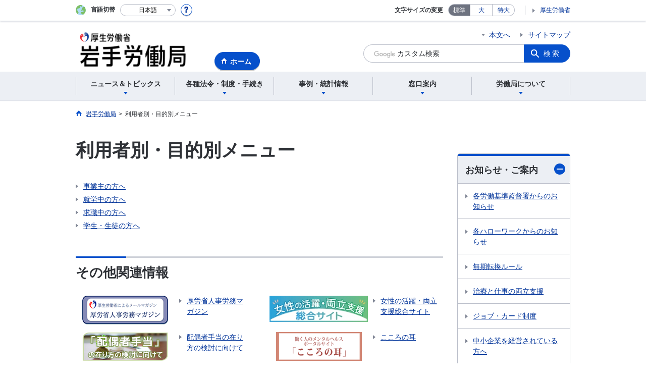

--- FILE ---
content_type: text/html; charset=UTF-8
request_url: https://jsite.mhlw.go.jp/iwate-roudoukyoku/riyousha_mokuteki_menu.html
body_size: 7103
content:
<!DOCTYPE html>
<html lang="ja" class="is-nojs">
<head prefix="og: http://ogp.me/ns# fb: http://ogp.me/ns/fb# article: http://ogp.me/ns/article#">
<meta charset="UTF-8">
<meta name="robots" content="index,follow">
<meta http-equiv="X-UA-Compatible" content="IE=edge">
<meta name="viewport" content="width=device-width,initial-scale=1">
<meta name="format-detection" content="telephone=no">
<meta name="description" content="">
<meta name="keywords" content="">
<meta property="og:title" content="利用者別・目的別メニュー">
<meta property="og:type" content="website">
<meta property="og:url" content="https://jsite.mhlw.go.jp/iwate-roudoukyoku/riyousha_mokuteki_menu.html">
<meta property="og:image" content="">
<meta property="og:site_name" content="">
<meta property="og:description" content="">
<meta property="fb:app_id" content="">
<title>利用者別・目的別メニュー</title>
<link rel="canonical" href="https://jsite.mhlw.go.jp/iwate-roudoukyoku/riyousha_mokuteki_menu.html">
<link rel="stylesheet" href="/common/common/css/app.css">
<link rel="stylesheet" href="/common/common/css/acn.css">
<script>document.documentElement.className = document.documentElement.className.replace('is-nojs', 'is-js');</script>
<script src="/common/common/js/newDate.js"></script>
</head>
<body class=" t-pref">
<noscript>
<p>このページではJavaScriptを使用しています。JavaScriptを有効にしてください。</p>
</noscript>
<div class="l-wrapper" id="top">

<header class="l-header">
<div class="l-headerMain">
<div class="l-headerMain__inner">
<div class="l-headerMain__left">
<div class="m-headerLogo"><a href="https://jsite.mhlw.go.jp/iwate-roudoukyoku/"><img src="/iwate-roudoukyoku/content/contents/iwate_headder.png" alt="岩手労働局"></a></div><a href="https://jsite.mhlw.go.jp/iwate-roudoukyoku/" class="m-headerHome"><span>ホーム</span></a>
<button type="button" class="m-headerHmenu js-hmenu"><span class="m-headerHmenu__line"><span>メニュー</span></span></button>
<!-- /.l-headerMain__left --></div>
<div class="l-headerMain__right">
<ul class="m-headerLink">
<li><a href="#content" class="m-headerLink--main js-scroll" data-id="#content">本文へ</a></li>

<li><a href="https://jsite.mhlw.go.jp/iwate-roudoukyoku/sitemap.html">サイトマップ</a></li>




<li class="m-headerLink--sp"><a href="https://www.mhlw.go.jp/">厚生労働省</a></li>
</ul>



<form id="cse-search-box" action="https://jsite.mhlw.go.jp/iwate-roudoukyoku/site_kensaku.html">
<div class="m-headerSearch">
<input id="q" name="q" type="text" class="m-headerSearch__textbox pbInputForm" title="カスタム検索" placeholder="カスタム検索">
<input id="cx" value="002656618848036338106:frnsbgofcnw
" type="hidden" name="cx" />
<input id="cof" value="FORID:10" type="hidden" name="cof" />
<input id="ie" value="UTF-8" type="hidden" name="ie" />
<button type="submit" class="m-headerSearch__button lbButton">検索</button>
<!-- /.m-headerSearch --></div>
</form>
<!-- /.l-headerMain__right --></div>
<!-- /.l-headerMain__inner --></div>
<!-- /.l-headerMain --></div>
<div class="l-headerUtil">
<div class="l-headerUtil__inner">
<div class="m-headerUtil">
<div class="m-headerUtil__lang">
<div class="m-headerUtil__lang__ttl"><span>言語切替</span></div>
<p class="m-headerUtil__lang__help"><a href="#" class="js-modal"><img src="/common/common/img/icn_help.svg" alt="ヘルプ情報"></a></p>
<div class="m-modal">
<div class="m-modal__content">
<div class="m-modal__inner" tabindex="0">
<div class="m-hdgLv3"><div class="m-hdgLv3__hdg">「言語切替」サービスについて</div></div>
<div><p class="m-txtM">このホームページを、英語・中国語・韓国語へ機械的に自動翻訳します。以下の内容をご理解のうえ、ご利用いただきますようお願いします。</p>

<ul class="m-listOrder">
<li><span class="m-listOrder__sym">1.</span>

<div class="m-listOrder__txt">翻訳対象はページ内に記載されている文字情報となります。画像等で表現する内容は翻訳されません。</div>
</li>
<li><span class="m-listOrder__sym">2.</span>
<div class="m-listOrder__txt">機械による自動翻訳のため、必ずしも正確な翻訳であるとは限りません。</div>
</li>
<li><span class="m-listOrder__sym">3.</span>
<div class="m-listOrder__txt">翻訳前の日本語ページに比べ、画面の表示に若干時間がかかる場合があります。</div>
</li>
</ul></div>
<button type="button" class="m-modal__close"><span>閉じる</span></button>
<!-- /.m-modal__inner --></div>
<!-- /.m-modal__content --></div>
<!-- /.m-modal --></div>
<div class="m-headerUtil__lang__select">
<div class="m-headerUtil__lang__select__current"><button type="button" id="headerLang">
<span class="is-ja">日本語</span>
<span class="is-en">English</span>
<span class="is-cn">中文(简体字)</span>
<span class="is-tw">中文(繁體字)</span>
<span class="is-ko">한국어</span>
<img src="/common/common/img/icn_lang.svg" alt="開く"></button></div>
<ul class="m-headerUtil__lang__select__list">
<li><olang><a href="" lang="ja" data-lang="ja">日本語</a></olang></li>
<li><olang><a href="https://translation.mhlw.go.jp
/LUCMHLW/ns/w1/jaen/" lang="en" data-lang="en">English</a></olang></li>
<li><olang><a href="https://translation.mhlw.go.jp
/LUCMHLW/ns/w1/jazh/" lang="zh-cn" data-lang="zh-cn">中文(简体字)</a></olang></li>
<li><olang><a href="https://translation.mhlw.go.jp
/LUCMHLW/ns/w1/jazhb/" lang="zh-tw" data-lang="zh-tw">中文(繁體字)</a></olang></li>
<li><olang><a href="https://translation.mhlw.go.jp
/LUCMHLW/ns/w1/jako/" lang="ko" data-lang="ko">한국어</a></olang></li>
</ul>
<olang><script src="https://code.jquery.com/jquery-3.2.1.min.js"></script></olang>
<script>
$(function(){
	if (location.href.indexOf("tl.cgi") != -1) {
	var url = location.href
	var translation_url = url.slice(0,url.indexOf("?SLANG")).slice(url.indexOf("tl.cgi/") + 7);
	}else{
	var translation_url = location.href;
	}
	$("ul.m-headerUtil__lang__select__list a").each(function() {
	$(this).attr("href",$(this).attr("href") + translation_url);
	});
});
</script>
<!-- /.m-headerUtil__lang__select --></div>
<!-- /.m-headerUtil__lang --></div>
<div class="m-headerUtil__support">
<dl class="m-headerUtil__fontsize">
<dt>文字サイズの変更</dt>
<dd><a href="#" class="js-fontAdjust is-current" data-size="m">標準</a></dd>
<dd><a href="#" class="js-fontAdjust" data-size="l">大</a></dd>
<dd><a href="#" class="js-fontAdjust" data-size="xl">特大</a></dd>
<!-- /.m-headerUtil__fontsize --></dl>
<ul class="m-headerUtil__support__list">
<li><a href="https://www.mhlw.go.jp/">厚生労働省</a></li>
</ul>
<!-- /.m-headerUtil__support --></div>
<!-- /.m-headerUtil --></div>
<!-- /.l-headerUtil__inner --></div>
<!-- /.l-headerUtil --></div>
<nav class="l-headerGnav">
<div class="l-headerGnav__inner">
<ul class="m-headerGnav">
<li><a href="#" class="js-mdrop" data-id="megadrop-01"><span><span>ニュース＆トピックス</span></span></a>
<div class="m-headerMdrop" id="megadrop-01">
<div class="m-headerMdrop__content">
<div class="m-headerMdrop__hdg">
<div class="m-headerMdrop__hdg--lv2"><a href="#mdorop-01" class="js-toggle-sp" data-id="mdorop-01">ニュース＆トピックス
<span class="m-headerMdrop__hdg--lv2__icn"><img src="/common/common/img/icn_toggle_plus.svg" alt="開く"></span></a></div>
<p class="m-headerMdrop__hdg__link"><a href="/iwate-roudoukyoku/news_topics.html">ニュース＆トピックストップへ</a></p>
<!-- /.m-headerMdrop__hdg --></div>
<div class="m-headerMdrop__content__inner">
<ul class="m-headerMdrop__menu" id="mdorop-01">
<li class="m-headerMdrop__menu--sp"><a href="/iwate-roudoukyoku/news_topics.html"><span>ニュース＆トピックストップへ</span></a></li>
<li><a href="/iwate-roudoukyoku/home/sintyaku_itiran.html"><span>新着情報</span></a></li>
<li><a href="/iwate-roudoukyoku/news_topics/event.html"><span>イベント</span></a></li>
<li><a href="/iwate-roudoukyoku/news_topics/houdou.html"><span>報道発表資料</span></a></li>
<li><a href="/iwate-roudoukyoku/roudoukyoku/gyoumu_naiyou/kijunbu/kantoku/roudoukijunhoukankei_00001.html"><span>労働基準監督署コーナー</span></a></li>
<li><a href="/iwate-roudoukyoku/news_topics/hellowork_oshirase.html"><span>ハローワークコーナー</span></a></li>
<!-- /.m-headerMdrop__menu --></ul>
<!-- /.m-headerMdrop__content__inner --></div>
<button type="button" class="m-headerMdrop__close"><span>閉じる</span></button>
<!-- /.m-headerMdrop__content --></div>
<!-- /.m-headerMdrop --></div>
</li>
<li><a href="#" class="js-mdrop" data-id="megadrop-02"><span><span>各種法令・制度・手続き</span></span></a>
<div class="m-headerMdrop" id="megadrop-02">
<div class="m-headerMdrop__content">
<div class="m-headerMdrop__hdg">
<div class="m-headerMdrop__hdg--lv2"><a href="#mdorop-02" class="js-toggle-sp" data-id="mdorop-02">各種法令・制度・手続き
<span class="m-headerMdrop__hdg--lv2__icn"><img src="/common/common/img/icn_toggle_plus.svg" alt="開く"></span></a></div>
<p class="m-headerMdrop__hdg__link"><a href="/iwate-roudoukyoku/hourei_seido_tetsuzuki.html">各種法令・制度・手続きトップへ</a></p>
<!-- /.m-headerMdrop__hdg --></div>
<div class="m-headerMdrop__content__inner">
<ul class="m-headerMdrop__menu" id="mdorop-02">
<li class="m-headerMdrop__menu--sp"><a href="/iwate-roudoukyoku/hourei_seido_tetsuzuki.html"><span>各種法令・制度・手続きトップへ</span></a></li>
<li><a href="/iwate-roudoukyoku/roudoukyoku/gyoumu_naiyou/kijunbu/kantoku/roudoukijunhoukankei_00001.html"><span>労働基準・労働契約関係</span></a></li>
<li><a href="/iwate-roudoukyoku/hourei_seido_tetsuzuki/anzen_eisei.html"><span>安全衛生関係</span></a></li>
<li><a href="/iwate-roudoukyoku/hourei_seido_tetsuzuki/_121165.html"><span>賃金関係</span></a></li>
<li><a href="/iwate-roudoukyoku/hourei_seido_tetsuzuki/rousai_hoken.html"><span>労災保険関係</span></a></li>
<li><a href="/iwate-roudoukyoku/hourei_seido_tetsuzuki/koyou_hoken.html"><span>雇用保険関係</span></a></li>
<li><a href="/iwate-roudoukyoku/roudoukyoku/gyoumu_naiyou/koyoukintou.html"><span>雇用均等関係</span></a></li>
<li><a href="/iwate-roudoukyoku/hourei_seido_tetsuzuki/shokugyou_shoukai.html"><span>職業紹介関係</span></a></li>
<li><a href="/iwate-roudoukyoku/hourei_seido_tetsuzuki/roudousha_haken.html"><span>組織ごとの情報</span></a></li>
<li><a href="/iwate-roudoukyoku/hourei_seido_tetsuzuki/shokugyou_kunren.html"><span>職業訓練関係</span></a></li>
<li><a href="/iwate-roudoukyoku/hourei_seido_tetsuzuki/joseikin.html"><span>助成金・免許・資格</span></a></li>
<li><a href="/iwate-roudoukyoku/hourei_seido_tetsuzuki/yuryou_muryou_shokugyou.html"><span>労働者派遣事業・職業紹介事業関係</span></a></li>
<li><a href="/iwate-roudoukyoku/hourei_seido_tetsuzuki/kobetsu_roudou_funsou.html"><span>個別労働紛争解決制度</span></a></li>
<li><a href="/iwate-roudoukyoku/hourei_seido_tetsuzuki/hourei_youshikishu.html"><span>法令・様式集</span></a></li>
<li><a href="/iwate-roudoukyoku/hourei_seido_tetsuzuki/_120835.html"><span>労働保険関係</span></a></li>
<li><a href="/iwate-roudoukyoku/hourei_seido_tetsuzuki/_121079.html"><span>公益通報者の保護</span></a></li>
<!-- /.m-headerMdrop__menu --></ul>
<!-- /.m-headerMdrop__content__inner --></div>
<button type="button" class="m-headerMdrop__close"><span>閉じる</span></button>
<!-- /.m-headerMdrop__content --></div>
<!-- /.m-headerMdrop --></div>
</li>
<li><a href="#" class="js-mdrop" data-id="megadrop-03"><span><span>事例・統計情報</span></span></a>
<div class="m-headerMdrop" id="megadrop-03">
<div class="m-headerMdrop__content">
<div class="m-headerMdrop__hdg">
<div class="m-headerMdrop__hdg--lv2"><a href="#mdorop-03" class="js-toggle-sp" data-id="mdorop-03">事例・統計情報
<span class="m-headerMdrop__hdg--lv2__icn"><img src="/common/common/img/icn_toggle_plus.svg" alt="開く"></span></a></div>
<p class="m-headerMdrop__hdg__link"><a href="/iwate-roudoukyoku/jirei_toukei.html">事例・統計情報トップへ</a></p>
<!-- /.m-headerMdrop__hdg --></div>
<div class="m-headerMdrop__content__inner">
<ul class="m-headerMdrop__menu" id="mdorop-03">
<li class="m-headerMdrop__menu--sp"><a href="/iwate-roudoukyoku/jirei_toukei.html"><span>事例・統計情報トップへ</span></a></li>
<li><a href="/iwate-roudoukyoku/jirei_toukei.html"><span>事例・統計情報</span></a></li>
<!-- /.m-headerMdrop__menu --></ul>
<!-- /.m-headerMdrop__content__inner --></div>
<button type="button" class="m-headerMdrop__close"><span>閉じる</span></button>
<!-- /.m-headerMdrop__content --></div>
<!-- /.m-headerMdrop --></div>
</li>
<li><a href="#" class="js-mdrop" data-id="megadrop-04"><span><span>窓口案内</span></span></a>
<div class="m-headerMdrop" id="megadrop-04">
<div class="m-headerMdrop__content">
<div class="m-headerMdrop__hdg">
<div class="m-headerMdrop__hdg--lv2"><a href="#mdorop-04" class="js-toggle-sp" data-id="mdorop-04">窓口案内
<span class="m-headerMdrop__hdg--lv2__icn"><img src="/common/common/img/icn_toggle_plus.svg" alt="開く"></span></a></div>
<p class="m-headerMdrop__hdg__link"><a href="/iwate-roudoukyoku/madoguchi_annai.html">窓口案内トップへ</a></p>
<!-- /.m-headerMdrop__hdg --></div>
<div class="m-headerMdrop__content__inner">
<ul class="m-headerMdrop__menu" id="mdorop-04">
<li class="m-headerMdrop__menu--sp"><a href="/iwate-roudoukyoku/madoguchi_annai.html"><span>窓口案内トップへ</span></a></li>
<li><a href="/iwate-roudoukyoku/madoguchi_annai/soudan_naiyou.html"><span>相談先一覧（相談内容から探す）</span></a></li>
<li><a href="/iwate-roudoukyoku/madoguchi_annai/list_soudansaki.html"><span>その他相談先団体一覧</span></a></li>
<!-- /.m-headerMdrop__menu --></ul>
<!-- /.m-headerMdrop__content__inner --></div>
<button type="button" class="m-headerMdrop__close"><span>閉じる</span></button>
<!-- /.m-headerMdrop__content --></div>
<!-- /.m-headerMdrop --></div>
</li>
<li><a href="#" class="js-mdrop" data-id="megadrop-05"><span><span>労働局について</span></span></a>
<div class="m-headerMdrop" id="megadrop-05">
<div class="m-headerMdrop__content">
<div class="m-headerMdrop__hdg">
<div class="m-headerMdrop__hdg--lv2"><a href="#mdorop-05" class="js-toggle-sp" data-id="mdorop-05">労働局について
<span class="m-headerMdrop__hdg--lv2__icn"><img src="/common/common/img/icn_toggle_plus.svg" alt="開く"></span></a></div>
<p class="m-headerMdrop__hdg__link"><a href="/iwate-roudoukyoku/roudoukyoku.html">労働局についてトップへ</a></p>
<!-- /.m-headerMdrop__hdg --></div>
<div class="m-headerMdrop__content__inner">
<ul class="m-headerMdrop__menu" id="mdorop-05">
<li class="m-headerMdrop__menu--sp"><a href="/iwate-roudoukyoku/roudoukyoku.html"><span>労働局についてトップへ</span></a></li>
<li><a href="/iwate-roudoukyoku/roudoukyoku/roudoukyoku.html"><span>労働局について（概要）</span></a></li>
<li><a href="/iwate-roudoukyoku/roudoukyoku/gyoumu_naiyou.html"><span>業務内容</span></a></li>
<li><a href="/iwate-roudoukyoku/roudoukyoku/_92372.html"><span>個人情報の取扱いについて</span></a></li>
<!-- /.m-headerMdrop__menu --></ul>
<!-- /.m-headerMdrop__content__inner --></div>
<button type="button" class="m-headerMdrop__close"><span>閉じる</span></button>
<!-- /.m-headerMdrop__content --></div>
<!-- /.m-headerMdrop --></div>
</li>
<!-- /.m-headerGnav --></ul>
<!-- /.l-headerGnav__inner --></div>
<div class="m-headerGnav__close--sp"><button type="button" class="m-headerGnav__close--sp__button"><span>閉じる</span></button></div>
<!-- /.l-headerGnav --></nav>
<!-- /.l-header --></header>

<main class="l-content" id="content">
<div class="l-contentHead">
<div class="l-contentHead__inner">


<ol class="m-navBreadcrumb" itemscope="" itemtype="http://schema.org/BreadcrumbList">
<li itemprop="itemListElement" itemscope="" itemtype="http://schema.org/ListItem">
<a href="/iwate-roudoukyoku/home.html" itemprop="item"><span itemprop="name">岩手労働局</span></a>
<meta itemprop="position" content="1"><span>></span></li>
<li itemprop="itemListElement" itemscope="" itemtype="http://schema.org/ListItem">
<span itemprop="name" aria-current="page">利用者別・目的別メニュー</span>
<meta itemprop="position" content="2"></li>
<!-- /.m-navBreadcrumb --></ol>
<!-- /.l-contentHead__inner --></div>
<!-- /.l-contentHead --></div>

<div class="l-contentBody">
<div class="l-contentBody__inner">
<div class="l-contentMain">

<div class="m-hdgLv1">
<h1 class="m-hdgLv1__hdg">利用者別・目的別メニュー</h1>
</div>













































<ul class="m-listLink">
<li><a href="https://jsite.mhlw.go.jp/iwate-roudoukyoku/riyousha_mokuteki_menu/jigyonushi.html">事業主の方へ</a></li>
<li><a href="https://jsite.mhlw.go.jp/iwate-roudoukyoku/riyousha_mokuteki_menu/roudousya.html">就労中の方へ</a></li>
<li><a href="https://jsite.mhlw.go.jp/iwate-roudoukyoku/riyousha_mokuteki_menu/shigoto.html">求職中の方へ</a></li>
<li><a href="https://jsite.mhlw.go.jp/iwate-roudoukyoku/riyousha_mokuteki_menu/gakusei.html">学生・生徒の方へ</a></li>
</ul>



<div class="m-hdgLv2"><h2 class="m-hdgLv2__hdg">その他関連情報</h2></div>

<div class="m-listImageBannerNav">
<ul class="m-listImageBanner__list">
<li>
<a class="m-listImageBanner__content" href="https://www.mhlw.go.jp/stf/merumaga_00.html">
<span class="m-listImageBanner__text">厚労省人事労務マガジン</span>
<span class="m-listImageBanner__fig"><img src="/iwate-roudoukyoku/content/contents/000113510.png" alt=""></span>
</a>
</li>
<li>
<a class="m-listImageBanner__content" href="https://positive-ryouritsu.mhlw.go.jp/">
<span class="m-listImageBanner__text">女性の活躍・両立支援総合サイト</span>
<span class="m-listImageBanner__fig"><img src="/iwate-roudoukyoku/content/contents/002437262.jpg" alt=""></span>
</a>
</li>
<li>
<a class="m-listImageBanner__content" href="https://www.mhlw.go.jp/stf/seisakunitsuite/bunya/haigusha.html">
<span class="m-listImageBanner__text">配偶者手当の在り方の検討に向けて</span>
<span class="m-listImageBanner__fig"><img src="/000791248.png" alt=""></span>
</a>
</li>
<li>
<a class="m-listImageBanner__content" href="http://kokoro.mhlw.go.jp/">
<span class="m-listImageBanner__text">こころの耳</span>
<span class="m-listImageBanner__fig"><img src="/iwate-roudoukyoku/content/contents/000113513.png" alt=""></span>
</a>
</li>
<li>
<a class="m-listImageBanner__content" href="https://www.shigotoba-iwate.com/">
<span class="m-listImageBanner__text">シゴトバクラシバIWATE</span>
<span class="m-listImageBanner__fig"><img src="/iwate-roudoukyoku/content/contents/000113514.png" alt=""></span>
</a>
</li>
<li>
<a class="m-listImageBanner__content" href="http://anzeninfo.mhlw.go.jp/shindan/shindan_index.html">
<span class="m-listImageBanner__text">安全衛生優良企業公表制度ホームページ</span>
<span class="m-listImageBanner__fig"><img src="/iwate-roudoukyoku/content/contents/000113515.png" alt=""></span>
</a>
</li>
</ul>
</div>

<ul class="m-listButton">
<li><a href="https://jsite.mhlw.go.jp/iwate-roudoukyoku/banner_all_list.html" class="m-btnM"><span>リンク一覧</span></a></li>
</ul>


<div class="m-boxReader">
<a href="https://get.adobe.com/jp/reader/" target="_blank">
<div class="m-boxReader__body">
<p class="m-boxReader__txt">PDFファイルを見るためには、Adobe Readerというソフトが必要です。Adobe Readerは無料で配布されていますので、こちらからダウンロードしてください。</p>
<!-- /.m-boxReader__body --></div>
<div class="m-boxReader__figure">
<img src="/common/common/img/img_reader.png" alt="">
<!-- /.m-boxReader__figure --></div></a>
<!-- /.m-boxReader --></div>

<!-- /.l-contentMain --></div>

<div class="l-contentSub">
<nav class="m-navLocal">
<!-- /.m-navLocal --></nav>




<div class="m-navSubmenu">
<h2 class="m-navSubmenu__hdg"><a href="#sidemenu-01" class="js-toggle" data-id="sidemenu-01">お知らせ・ご案内<span class="m-navSubmenu__icn"><img src="/common/common/img/icn_toggle_plus.svg" alt="開く"></span></a></h2>
<ul class="m-navSubmenu__list" id="sidemenu-01">
<li><a href="https://jsite.mhlw.go.jp/iwate-roudoukyoku/news_topics/kantokusho_oshirase.html">各労働基準監督署からのお知らせ</a></li>
<li><a href="https://jsite.mhlw.go.jp/iwate-roudoukyoku/news_topics/hellowork_oshirase.html">各ハローワークからのお知らせ</a></li>
<li><a href="https://jsite.mhlw.go.jp/iwate-roudoukyoku/library/iwate-roudoukyoku/2017kokinsitu/291006mukitenkanbannerlink.pdf">無期転換ルール</a></li>
<li><a href="https://jsite.mhlw.go.jp/iwate-roudoukyoku/hourei_seido_tetsuzuki/anzen_eisei/eisei.html#T6">治療と仕事の両立支援</a></li>
<li><a href="https://www.mhlw.go.jp/stf/seisakunitsuite/bunya/koyou_roudou/jinzaikaihatsu/jobcard_system.html">ジョブ・カード制度</a></li>
<li><a href="https://www.mhlw.go.jp/stf/seisakunitsuite/bunya/koyou_roudou/roudouseisaku/chushoukigyoukeiei/index.html">中小企業を経営されている方へ</a></li>
<li><a href="https://www.mhlw.go.jp/stf/seisakunitsuite/bunya/koyou_roudou/roudoukijun/rousai/rousai_iryoukensaku.html">労災保険指定医療機関</a></li>
<li><a href="https://jsite.mhlw.go.jp/iwate-roudoukyoku/content/contents/002402344.pdf">岩手県・岩手労働局における事業主に対する支援策について</a></li>
<!-- /.m-navSubmenu__list --></ul>
<!-- /.m-navSubmenu --></div>

<div class="m-navSubmenu">
<h2 class="m-navSubmenu__hdg"><a href="#sidemenu-02" class="js-toggle" data-id="sidemenu-02">関連機関<span class="m-navSubmenu__icn"><img src="/common/common/img/icn_toggle_plus.svg" alt="開く"></span></a></h2>
<ul class="m-navSubmenu__list" id="sidemenu-02">
<li><a href="https://jsite.mhlw.go.jp/iwate-roudoukyoku/roudoukijunkantokusho_iwate.html">労働基準監督署</a></li>
<li><a href="https://jsite.mhlw.go.jp/iwate-roudoukyoku/hw.html">ハローワーク</a></li>
<li><a href="https://jsite.mhlw.go.jp/iwate-roudoukyoku/hourei_seido_tetsuzuki/shokugyou_shoukai/hourei_seido/antei_shinsotsu/antei_shinsotsu02daigaku.html">盛岡新卒応援ハローワーク</a></li>
<li><a href="https://jsite.mhlw.go.jp/iwate-roudoukyoku/roudoukyoku/gyoumu_naiyou/antei/shinsotsu_bosyu_00003.html">わかもの支援コーナー</a></li>
<li><a href="https://jsite.mhlw.go.jp/iwate-roudoukyoku/roudoukyoku/gyoumu_naiyou/antei/hw_morioka_middle-senior_senmonmadoguti.html">35歳からの就職応援コーナー</a></li>
<li><a href="https://jsite.mhlw.go.jp/iwate-roudoukyoku/roudoukyoku/gyoumu_naiyou/antei/_120408.html">ハローワークマザーズコーナー</a></li>
<li><a href="https://www.mhlw.go.jp/">厚生労働省ホームページ</a></li>
<li><a href="https://www.pref.iwate.jp/">岩手県公式ホームページ</a></li>
<!-- /.m-navSubmenu__list --></ul>
<!-- /.m-navSubmenu --></div>

<div class="m-navSubmenu">
<h2 class="m-navSubmenu__hdg"><a href="#sidemenu-03" class="js-toggle" data-id="sidemenu-03">相談窓口<span class="m-navSubmenu__icn"><img src="/common/common/img/icn_toggle_plus.svg" alt="開く"></span></a></h2>
<ul class="m-navSubmenu__list" id="sidemenu-03">
<li><a href="https://jsite.mhlw.go.jp/iwate-roudoukyoku/roudoukyoku/kanren_shisetsu/soumu1_inquiry.html">総合労働相談</a></li>
<li><a href="https://www.check-roudou.mhlw.go.jp/lp/hotline/">労働条件相談ほっとライン</a></li>
<li><a href="https://www.mhlw.go.jp/stf/seisakunitsuite/bunya/koyou_roudou/roudoukijun/foreign/index.html">外国人労働者相談窓口</a></li>
<li><a href="https://www.check-roudou.mhlw.go.jp/soudan/foreigner.html">外国人労働者向け相談ダイヤル</a></li>
<li><a href="https://jsite.mhlw.go.jp/iwate-roudoukyoku/library/iwate-roudoukyoku/2017rousaihosyouka/201704sekuharasoudanmadoguchi.pdf">セクシュアルハラスメントによる労災請求相談</a></li>
<li><a href="https://www.mhlw.go.jp/seisakunitsuite/bunya/koyou_roudou/dl/jobhotline.pdf">求人票と違う！と思ったら、「ハローワーク求人ホットライン」</a></li>
<li><a href="https://jsite.mhlw.go.jp/iwate-roudoukyoku/roudoukyoku/gyoumu_naiyou/antei/antei15.html">農林漁業就職支援コーナー</a></li>
<!-- /.m-navSubmenu__list --></ul>
<!-- /.m-navSubmenu --></div>

<div class="m-navSubmenu">
<h2 class="m-navSubmenu__hdg"><a href="#sidemenu-04" class="js-toggle" data-id="sidemenu-04">お役立ち情報<span class="m-navSubmenu__icn"><img src="/common/common/img/icn_toggle_plus.svg" alt="開く"></span></a></h2>
<ul class="m-navSubmenu__list" id="sidemenu-04">
<li><a href="https://www.hellowork.mhlw.go.jp/">ハローワークインターネットサービス</a></li>
<li><a href="https://jsite.mhlw.go.jp/iwate-roudoukyoku/hourei_seido_tetsuzuki/hourei_youshikishu.html">法令・様式集</a></li>
<li><a href="https://www.e-gov.go.jp/">電子申請</a></li>
<li><a href="https://www.check-roudou.mhlw.go.jp/top.html">労働条件に関する総合情報サイト</a></li>
<li><a href="https://laborlaw.mhlw.go.jp/">今日から使える労働法</a></li>
<li><a href="https://www.mhlw.go.jp/stf/seisakunitsuite/bunya/mangaroudouhou.html">まんが 知って役立つ労働法</a></li>
<li><a href="https://jsite.mhlw.go.jp/iwate-roudoukyoku/choutatsu_uriharai.html">調達・売払情報</a></li>
<li><a href="https://jsite.mhlw.go.jp/iwate-roudoukyoku/choutatsu_uriharai/kokuyu_zaisan_uriharai.html">国有財産売払情報</a></li>
<li><a href="https://jsite.mhlw.go.jp/iwate-roudoukyoku/hourei_seido_tetsuzuki/_120835.html">労働保険関係（申告・納付・年度更新）</a></li>
<!-- /.m-navSubmenu__list --></ul>
<!-- /.m-navSubmenu --></div>

<div class="m-navSubmenu">
<h2 class="m-navSubmenu__hdg"><a href="#sidemenu-05" class="js-toggle" data-id="sidemenu-05">企業のご紹介<span class="m-navSubmenu__icn"><img src="/common/common/img/icn_toggle_plus.svg" alt="開く"></span></a></h2>
<ul class="m-navSubmenu__list" id="sidemenu-05">
<li><a href="https://jsite.mhlw.go.jp/iwate-roudoukyoku/newpage_00135.html">くるみん・えるぼし認定企業</a></li>
<li><a href="https://jsite.mhlw.go.jp/iwate-roudoukyoku/hourei_seido_tetsuzuki/shokugyou_shoukai/hourei_seido/_120683.html">ユースエール認定企業</a></li>
<li><a href="https://jsite.mhlw.go.jp/iwate-roudoukyoku/best-practice-kigyou.html">ベストプラクティス企業</a></li>
<!-- /.m-navSubmenu__list --></ul>
<!-- /.m-navSubmenu --></div>

<div class="m-navSubmenu">
<h2 class="m-navSubmenu__hdg"><a href="#sidemenu-06" class="js-toggle" data-id="sidemenu-06">採用情報<span class="m-navSubmenu__icn"><img src="/common/common/img/icn_toggle_plus.svg" alt="開く"></span></a></h2>
<ul class="m-navSubmenu__list" id="sidemenu-06">
<li><a href="https://jsite.mhlw.go.jp/iwate-roudoukyoku/roudoukyoku/gyoumu_naiyou/soumubu/soumu/saiyou_00005.html">職員（障害者）の採用情報</a></li>
<li><a href="https://jsite.mhlw.go.jp/iwate-roudoukyoku/roudoukyoku/gyoumu_naiyou/soumubu/soumu/saiyou.html">職員採用のご案内</a></li>
<li><a href="https://www.mhlw.go.jp/general/saiyo/kantokukan.html">労働基準監督官採用試験について</a></li>
<!-- /.m-navSubmenu__list --></ul>
<!-- /.m-navSubmenu --></div>


<!-- /.l-contentSub --></div>

<!-- /.l-contentBody__inner --></div>
<!-- /.l-contentBody --></div>
<!-- /.l-content --></main>

<footer class="l-footer">
<div class="l-footerPagetop">
<div class="l-footerInner">
<a href="#top" class="m-footerPagetop js-scroll" data-id="#top"><span>ページの先頭へ</span></a>
<!-- /.l-footerInner --></div>
<!-- /.l-footerPagetop --></div>
<div class="l-footerNav">
<div class="l-footerInner">
<div class="m-footerPost">
<p class="m-footerPost__idea"><b class="m-footerPost__idea__ttl">皆様からのご意見を募集しています</b>
<a href="https://jsite.mhlw.go.jp/form/pub/roudou03/iwate-roudoukyoku-goiken" class="m-footerPost__idea__btn">労働局へのご意見</a></p>
<!-- /.m-footerPost --></div>


<div class="m-footerSitemap">
<div class="m-footerSitemap__content">
<ul class="m-footerSitemap__parent">
<li><a href="/iwate-roudoukyoku/news_topics.html" class="js-toggle-sp" data-id="footer-sitemap-01">ニュース＆トピックス
<span class="m-footerSitemap__parent__icn"><img src="/common/common/img/icn_toggle_plus.svg" alt="開く"></span></a>
<ul class="m-footerSitemap__child" id="footer-sitemap-01">
<li class="m-footerSitemap__child__top"><a href="/iwate-roudoukyoku/news_topics.html">ニュース＆トピックストップへ</a></li>
<li><a href="/iwate-roudoukyoku/home/sintyaku_itiran.html">新着情報</a></li>
<li><a href="/iwate-roudoukyoku/news_topics/event.html">イベント</a></li>
<li><a href="/iwate-roudoukyoku/news_topics/houdou.html">報道発表資料</a></li>
<li><a href="/iwate-roudoukyoku/roudoukyoku/gyoumu_naiyou/kijunbu/kantoku/roudoukijunhoukankei_00001.html">労働基準監督署コーナー</a></li>
<li><a href="/iwate-roudoukyoku/news_topics/hellowork_oshirase.html">ハローワークコーナー</a></li>
</ul>
</li>
</ul>
</div>
<div class="m-footerSitemap__content--col2">
<ul class="m-footerSitemap__parent">
<li><a href="/iwate-roudoukyoku/hourei_seido_tetsuzuki.html" class="js-toggle-sp" data-id="footer-sitemap-02">各種法令・制度・手続き
<span class="m-footerSitemap__parent__icn"><img src="/common/common/img/icn_toggle_plus.svg" alt="開く"></span></a>
<ul class="m-footerSitemap__child--col2" id="footer-sitemap-02">
<li class="m-footerSitemap__child__top"><a href="/iwate-roudoukyoku/hourei_seido_tetsuzuki.html">各種法令・制度・手続きトップへ</a></li>
<li><a href="/iwate-roudoukyoku/roudoukyoku/gyoumu_naiyou/kijunbu/kantoku/roudoukijunhoukankei_00001.html">労働基準・労働契約関係</a></li>
<li><a href="/iwate-roudoukyoku/hourei_seido_tetsuzuki/anzen_eisei.html">安全衛生関係</a></li>
<li><a href="/iwate-roudoukyoku/hourei_seido_tetsuzuki/_121165.html">賃金関係</a></li>
<li><a href="/iwate-roudoukyoku/hourei_seido_tetsuzuki/rousai_hoken.html">労災保険関係</a></li>
<li><a href="/iwate-roudoukyoku/hourei_seido_tetsuzuki/koyou_hoken.html">雇用保険関係</a></li>
<li><a href="/iwate-roudoukyoku/roudoukyoku/gyoumu_naiyou/koyoukintou.html">雇用均等関係</a></li>
<li><a href="/iwate-roudoukyoku/hourei_seido_tetsuzuki/shokugyou_shoukai.html">職業紹介関係</a></li>
<li><a href="/iwate-roudoukyoku/hourei_seido_tetsuzuki/roudousha_haken.html">組織ごとの情報</a></li>
<li><a href="/iwate-roudoukyoku/hourei_seido_tetsuzuki/shokugyou_kunren.html">職業訓練関係</a></li>
<li><a href="/iwate-roudoukyoku/hourei_seido_tetsuzuki/joseikin.html">助成金・免許・資格</a></li>
<li><a href="/iwate-roudoukyoku/hourei_seido_tetsuzuki/yuryou_muryou_shokugyou.html">労働者派遣事業・職業紹介事業関係</a></li>
<li><a href="/iwate-roudoukyoku/hourei_seido_tetsuzuki/kobetsu_roudou_funsou.html">個別労働紛争解決制度</a></li>
<li><a href="/iwate-roudoukyoku/hourei_seido_tetsuzuki/hourei_youshikishu.html">法令・様式集</a></li>
<li><a href="/iwate-roudoukyoku/hourei_seido_tetsuzuki/_120835.html">労働保険関係</a></li>
<li><a href="/iwate-roudoukyoku/hourei_seido_tetsuzuki/_121079.html">公益通報者の保護</a></li>
</ul>
</li>
</ul>
</div>
<div class="m-footerSitemap__content">
<ul class="m-footerSitemap__parent">
<li><a href="/iwate-roudoukyoku/jirei_toukei.html" class="js-toggle-sp" data-id="footer-sitemap-03">事例・統計情報
<span class="m-footerSitemap__parent__icn"><img src="/common/common/img/icn_toggle_plus.svg" alt="開く"></span></a>
<ul class="m-footerSitemap__child" id="footer-sitemap-03">
<li class="m-footerSitemap__child__top"><a href="/iwate-roudoukyoku/jirei_toukei.html">事例・統計情報トップへ</a></li>
<li><a href="/iwate-roudoukyoku/jirei_toukei.html">事例・統計情報</a></li>
</ul>
</li>
</ul>
</div>
<div class="m-footerSitemap__content">
<ul class="m-footerSitemap__parent">
<li><a href="/iwate-roudoukyoku/madoguchi_annai.html" class="js-toggle-sp" data-id="footer-sitemap-04">窓口案内
<span class="m-footerSitemap__parent__icn"><img src="/common/common/img/icn_toggle_plus.svg" alt="開く"></span></a>
<ul class="m-footerSitemap__child" id="footer-sitemap-04">
<li class="m-footerSitemap__child__top"><a href="/iwate-roudoukyoku/madoguchi_annai.html">窓口案内トップへ</a></li>
<li><a href="/iwate-roudoukyoku/madoguchi_annai/soudan_naiyou.html">相談先一覧（相談内容から探す）</a></li>
<li><a href="/iwate-roudoukyoku/madoguchi_annai/list_soudansaki.html">その他相談先団体一覧</a></li>
</ul>
</li>
</ul>
</div>
<div class="m-footerSitemap__content">
<ul class="m-footerSitemap__parent">
<li><a href="/iwate-roudoukyoku/roudoukyoku.html" class="js-toggle-sp" data-id="footer-sitemap-05">労働局について
<span class="m-footerSitemap__parent__icn"><img src="/common/common/img/icn_toggle_plus.svg" alt="開く"></span></a>
<ul class="m-footerSitemap__child" id="footer-sitemap-05">
<li class="m-footerSitemap__child__top"><a href="/iwate-roudoukyoku/roudoukyoku.html">労働局についてトップへ</a></li>
<li><a href="/iwate-roudoukyoku/roudoukyoku/roudoukyoku.html">労働局について（概要）</a></li>
<li><a href="/iwate-roudoukyoku/roudoukyoku/gyoumu_naiyou.html">業務内容</a></li>
<li><a href="/iwate-roudoukyoku/roudoukyoku/_92372.html">個人情報の取扱いについて</a></li>
</ul>
</li>
</ul>
</div>
<!-- /.m-footerSitemap --></div>

<!-- /.l-footerInner --></div>
<!-- /.l-footerNav --></div>
</div>

<div class="l-footerUtil">
<div class="l-footerInner">
<div class="m-footerUtil">

<div class="m-footerUtil__service">
<h2 class="m-footerUtil__hdg">情報配信サービス</h2>
<ul class="m-footerUtil__list">
<li class="m-footerUtil__list--mag"><a href="https://www.mhlw.go.jp/stf/merumaga_00.html"><span>厚生労働省人事労務マガジン</span></a></li>


</ul>
<!-- /.m-footerUtil__service --></div>


<!-- /.m-footerUtil --></div>


<!-- /.l-footerInner --></div>
<!-- /.l-footerUtil --></div>



<div class="l-footerInfo">
<div class="l-footerInner">
<ul class="m-footerLink">
<li><a href="https://jsite.mhlw.go.jp/iwate-roudoukyoku/link_iwate.html">リンク集</a></li>
<li><a href="https://jsite.mhlw.go.jp/iwate-roudoukyoku/privacy_policy.html">プライバシーポリシー</a></li>
<li><a href="https://jsite.mhlw.go.jp/iwate-roudoukyoku/link_chosakuken_menseki.html">利用規約</a></li>
</ul>
<div class="m-footerInfo">
<p class="m-footerInfo__logo"><a href="https://jsite.mhlw.go.jp/iwate-roudoukyoku/"><img src="/iwate-roudoukyoku/content/contents/iwate_footter_logo.png" alt="岩手労働局"></a></p>
<p class="m-footerInfo__address">〒020-8522 　盛岡市盛岡駅西通1丁目9番15号　盛岡第2合同庁舎</p>
<!-- /.m-footerInfo --></div>
<small class="m-footerCopy">Copyright(c)2000-2011 Iwate Labour Bureau.All rights reserved.</small>
<!-- /.l-footerInner --></div>
<!-- /.l-footerInfo --></div>
<!-- /.l-footer --></footer>

<!-- /.l-wrapper --></div>
<script src="/common/common/js/bundle.js"></script>
<script src="/common/common/js/app.js"></script>

</body>
</html>